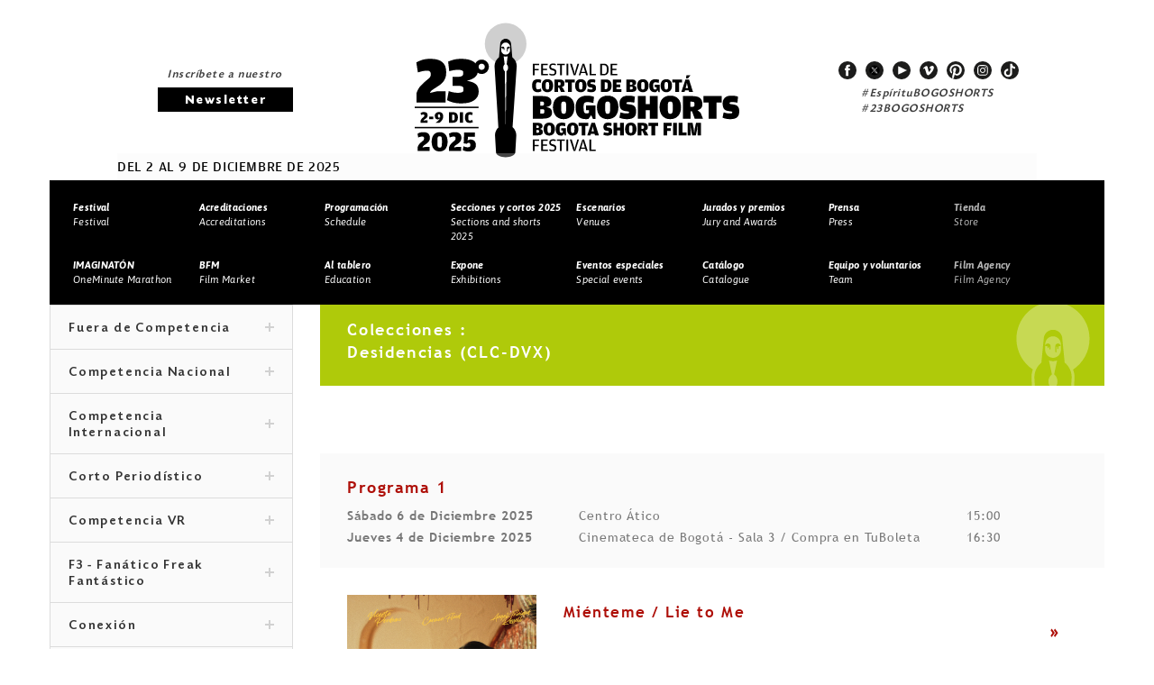

--- FILE ---
content_type: text/html; charset=UTF-8
request_url: https://festival.bogoshorts.com/categoria.php?int=XG3C6fwmWmdmZ0tDUvwBXG3C6fwm&cat=1$$-edEZPxyXCJnX0ZBYb3yXG3C6fwm&lint=1$$-1$$-qm4nNEHfJmZ0dDUL2CXG3C6fwm
body_size: 6810
content:


































<!DOCTYPE html>
<html>

<head>
    <meta charset="UTF-8">
    <meta name="viewport" content="width=device-width, initial-scale=1, maximum-scale=1.5">
    <title>BOGOSHORTS FESTIVAL</title>

    <link rel="shortcut icon" href="bogF-images/site/favicon.ico">
    <link rel="stylesheet" href="bogF-css/reset.min.css">
    <link rel="stylesheet" href="bogF-css/jquery-ui.structure.min.css">
    <link rel="stylesheet" href="bogF-css/slick.css">
    <link rel="stylesheet" href="bogF-css/colorbox.css">
    <link rel="stylesheet" href="bogF-css/styles.css">

    <!--[if IE]>
    	<script>
            document.createElement('header');		document.createElement('footer');        document.createElement('section');
            document.createElement('nav');          document.createElement('article');       document.createElement('figure');
            document.createElement('figcaption');   document.createElement('aside');
        </script>
		<link rel="stylesheet" href="css/style-ie.css">
    <![endif]-->
</head>

<body>
    <div id="pageLoading"></div>
    <!--Contenedor principal-->
    <div id="mainWrapper">        <!--Page Header-->
    <header class="pageHeader">
        <div class="hTop">
            <div class="maxW">
                <div class="sectH mNews">
                    <p>Inscríbete a nuestro</p>
                    <a href="https:///docs.google.com/a/mottif.com/forms/d/e/1FAIpQLScwgnwNCQ2vuggHzQW3cXasg8z_JCie-lTQiKEeBNEYz9UGrQ/viewform?c=0&w=1"
                        class="btnNLetter">Newsletter</a>
                </div>
                <div class="sectH mLogo">
                    <h1>
                        <a href="index.php">
                            <span class="gHidden">Festival de Cortos de Bogotá / Short Film Festival</span>
                            <!-- <img src="imagenes/logo-bogoshorts_2021.svg" alt="Festival de Cortos de Bogotá / Short Film Festival"> -->
                            <img src="imagenes/logo-bogoshorts_2024b.svg"
                                alt="Festival de Cortos de Bogotá / Short Film Festival">
                        </a>
                    </h1>
                </div>
                <div class="sectH mSocial">
                    <!--Social networks-->
<ul class="gSocial">
        <li><a href="https://www.facebook.com/festivalbogoshorts" target="_blank" class="facebook">facebook</a></li>
            <li><a href="https://twitter.com/bogoshorts" target="_blank" class="twitter">twitter</a></li>
            <li><a href="https://www.youtube.com/user/BOGOSHORTStv" target="_blank" class="youtube">youtube</a></li>
             <li><a href="https://vimeo.com/bogoshorts" target="_blank" class="vimeo">vimeo</a></li>
              <li><a href="https://www.pinterest.com/bogoshorts/" target="_blank" class="pinterest">pinterest</a></li>
              <li><a href="https://www.instagram.com/bogoshorts/" target="_blank" class="instagram">instagram</a></li>
          <!--? if(!empty($inst_sit)){ ?-->
    <li><a href="https://www.tiktok.com/@bogoshorts" target="_blank" class="tiktok">tiktok</a></li>
     <!--? } ?-->
</ul><!--Fin Social networks-->

                    <a href="https:///twitter.com/hashtag/EspírituBOGOSHORTS?src=hash" target="_blank"
                        class="hashtag">#EspírituBOGOSHORTS
                        




                    </a>
                    <a href="https:///twitter.com/search?f=tweets&q=%23BOGOSHORTS&src=typd" target="_blank"
                        class="hashtag">#23BOGOSHORTS</a>
                </div>
            </div>
            <div id="btnMMenu" class="hamburger">
                <div class="hamburger-box">
                    <div class="hamburger-inner"></div>
                </div>
            </div>
        </div>
        <div class="hBottom">
            <div class="maxW">
                <p>DEL 2 AL 9 DE DICIEMBRE DE 2025</p>
                <!-- <a href="https:///registro.bogoshorts.com/" class="btnRegIns">Registro / Ingreso</a> -->
                
            </div>
        </div>
        <!--Main menu-->
        <div class="contMMenu">
            <nav class="mainMenu">
                                <ul>
                    

                    <li><a href="interna.php?int=XG3C6fwmX0tDUvwBXG3C6fwm"><strong>Festival</strong>
                            <br>Festival</a></li>

                    <li><a href="interna.php?int=XG3C6fwmVvgB9ywA0r3BTzcmY0ZBKjxyU9wzSzcmX0tDUvwBXG3C6fwm"><strong>Acreditaciones</strong>
                            <br>Accreditations</a></li>

                    
                    <li>
                        <a href="https://info.bogoshorts.com/sccs/prensa/2025/docs_2025/23BSFF_programacion2025.pdf"
                            target='_blank'>
                            <strong>Programación</strong> <br>Schedule</a>
                        <!-- <a href="#" target='_blank'> -->
                        <!-- <strong>Programación 2024</strong> <br>Schedule 2024</a > -->
                    </li>
                    <!-- <li><a href="#" style="color: #B5B5B5"  data-tooltip="Próximamente información Festival 2024"><strong>Programación</strong>
                            <br>Schedule</a></li> -->

                    

                                        
                                        <li>
                        <a href="https:///festival.bogoshorts.com/categoria.php?int=XG3C6fwmY0tDUvwBXG3C6fwm&cat=1$$-edEZPxyXydmX0ZBYb3yXG3C6fwm&lint=1$$-1$$-qm4nNEHfdmY0dDUL2CXG3C6fwm"><strong>Secciones y cortos 2025</strong><br>Sections and shorts 2025</a>
                    </li>


                    <!-- <li><a href="#" style="color: #B5B5B5"
                            data-tooltip="Próximamente información Festival 2024"><strong>Secciones y
                                cortos</strong><br>Sections and shorts</a></li> -->
                    
                                        <li><a href="escenarios.php?int=XG3C6fwmZ0tDUvwBXG3C6fwm"><strong>Escenarios</strong>
                            <br>Venues</a></li>
                    
                                        <li><a href="interna.php?int=XG3C6fwm10tDUvwBXG3C6fwm"><strong>Jurados y premios </strong>
                            <br>Jury and Awards</a></li>
                    
                    <li><a href="interna.php?int=XG3C6fwm20tDUvwBXG3C6fwm"><strong>Prensa</strong> <br>Press</a>
                    </li>

                    <!-- <li><a href="https:///bogoshorts.jumpseller.com/" target=_blank><strong>Tienda</strong> <br>Store</a></li> -->
                    <li><a href="#" style="color: #B5B5B5"><strong>Tienda</strong> <br>Store</a></li>

                    <li><a href="interna.php?int=1$$-1$$-qm4nNEHftmY0tDUvwBXG3C6fwm"><strong>IMAGINATÓN</strong>
                            <br>OneMinute Marathon</a></li>
                    
                    <li><a href="interna.php?int=XG3C6fwm50tDUvwBXG3C6fwm"><strong>BFM</strong> <br>Film
                            Market</a></li>

                                        <li><a href="interna.php?int=1$$-1$$-qm4nNEHftoX0tDUvwBXG3C6fwm"><strong>Al tablero</strong>
                            <br>Education</a></li>
                    <!--<li><a href="#" style="color: #B5B5B5;" data-tooltip="Próximamente información Festival 2020" ><strong>Al tablero</strong> <br>Education</a></li> -->



                                        
                                        <li><a href="interna.php?int=1$$-1$$-qm4nNEHftmX0tDUvwBXG3C6fwm"><strong>Expone</strong>
                            <br>Exhibitions</a></li>
                    

                    
                                        <li><a href="interna.php?int=1$$-1$$-qm4nNEHfdoX0tDUvwBXG3C6fwm"><strong>Eventos especiales</strong>
                            <br>Special events</a></li>

                    <!--<li><a href="#" style="color: #B5B5B5;"  data-tooltip="Próximamente información Festival 2020"><strong>Eventos especiales</strong> <br>Special events</a></li>-->

                    



                                        <li><a href="https://info.bogoshorts.com/sccs/prensa/2025/docs_2025/23BSFF_catalogo2025.pdf"
                            target="_blank"><strong>Catálogo</strong> <br>Catalogue</a></li>
                    
                    <!--li><a href="interna.php?int=1$$-1$$-qm4nNEHfJmY0tDUvwBXG3C6fwm"><strong>Voluntarios</strong> <br>Volunteers</a></li>
                <li><a href="equipo.php?int=1$$-1$$-qm4nNEHfJnY0tDUvwBXG3C6fwm>"><strong>Equipo</strong> <br>Team</a></li>-->
                    <li><a
                            href="https:///festival.bogoshorts.com/equipo.php?int=1$$-1$$-qm4nNEHfJnY0tDUvwBXG3C6fwm&lint=1$$-1$$-qm4nNEHfdm50dDUL2CXG3C6fwm&equ=1$$-1$$-qm4nNEHfdm50dDUL2CXG3C6fwm"><strong>Equipo
                                y voluntarios</strong> <br>Team</a></li>
                    <!--<li><a href="#" style="color: #B5B5B5;" data-tooltip="Próximamente información Festival 2020" ><strong>Equipo</strong> <br>Team</a></li>-->

                    <!-- <li><a href="https:///bogoshorts.mowies.com" Target=_blank><strong>Film Agency</strong> <br>Film Agency</a></li> -->

                    <li><a href="#" style="color: #B5B5B5;" data-tooltip="Próximamente información Film Agency 2024"
                            Target=_blank><strong>Film Agency</strong> <br>Film Agency</a></li>

                </ul>
            </nav>

        </div>
        <!--Fin Main menu-->
            </header>
    <!--Fin Page Header--><!--Contenido general-->
<div class="maxW gContent">
        <!--Content right-->

    <div class="cRight">
        <!--Listado general-->
        <section class="gList">

                        <h2 class="titleL ajuste_titulo" style="background-color: #AFCA0A; margin-top: -10px;">
                Colecciones : <br>
                Desidencias (CLC-DVX)</h2>
            <!--<p class="desc_comp">
							</p>-->
            <div>
                <p class="desc_comp">
                                    </p>
            </div>


                        <!--Programa-->
            <section class="cProg">
                <div class="titleProg">

                    <h3>Programa 1</h3>
<ul class="tableProg">
        <li>
                <span>
            <strong>Sábado 6  de Diciembre 2025            </strong>
        </span>
        <span>
                                Centro Ático                    

                    </em>
        </span>
                <span>15:00</span>
            </li>


        <li>
                <span>
            <strong>Jueves 4 de Diciembre 2025            </strong>
        </span>
        <span>
                                Cinemateca de Bogotá - Sala 3 / Compra en TuBoleta                    

                    </em>
        </span>
                <span>16:30</span>
            </li>


    </ul>                </div>
                	<article class="iList">
	<figure>
		<a href="corto.php?int=XG3C6fwmZidm00tDUvwBXG3C6fwm&cat=1$$-edEZPxyXCJnX0ZBYb3yXG3C6fwm&lint=1$$-1$$-qm4nNEHfJmZ0dDUL2CXG3C6fwm&tipo=1"><img src="https://recursos.bogoshorts.com/imagenes/1762293555.png" alt="nombre img"></a> 
	</figure>
	<header>
		<h3>
			<a href="corto.php?int=XG3C6fwmZidm00tDUvwBXG3C6fwm&cat=1$$-edEZPxyXCJnX0ZBYb3yXG3C6fwm&lint=1$$-1$$-qm4nNEHfJmZ0dDUL2CXG3C6fwm&tipo=1">Miénteme / Lie to Me</a>
		</h3>
		<p class="details">
			<em>  </em> <br>
			<strong><em></em></strong>
		</p>
		<div class="desc">
			<div class="esp">
				<p>Durante una elegante fiesta de compromiso, la inesperada llegada de un invitado del pasado pone en riesgo la aparente perfecci&oacute;n del evento.</p>			</div>
			<div class="ing">
				<p>During an elegant engagement party, the unexpected arrival of a guest from the past threatens the event&rsquo;s apparent perfection.</p>			</div>
		</div>
		<a href="corto.php?int=XG3C6fwmZidm00tDUvwBXG3C6fwm&cat=1$$-edEZPxyXCJnX0ZBYb3yXG3C6fwm&lint=1$$-1$$-qm4nNEHfJmZ0dDUL2CXG3C6fwm&tipo=1" class="btnMore">&#62;</a>
	</header>
	</article>
	<article class="iList">
	<figure>
		<a href="corto.php?int=XG3C6fwm0idm00tDUvwBXG3C6fwm&cat=1$$-edEZPxyXCJnX0ZBYb3yXG3C6fwm&lint=1$$-1$$-qm4nNEHfJmZ0dDUL2CXG3C6fwm&tipo=1"><img src="https://recursos.bogoshorts.com/imagenes/1762293828.png" alt="nombre img"></a> 
	</figure>
	<header>
		<h3>
			<a href="corto.php?int=XG3C6fwm0idm00tDUvwBXG3C6fwm&cat=1$$-edEZPxyXCJnX0ZBYb3yXG3C6fwm&lint=1$$-1$$-qm4nNEHfJmZ0dDUL2CXG3C6fwm&tipo=1">Midnight Valerie</a>
		</h3>
		<p class="details">
			<em>  </em> <br>
			<strong><em></em></strong>
		</p>
		<div class="desc">
			<div class="esp">
				<p>A medida que Valerie, el personaje drag de Yong-Ning, comienza a brillar en la escena underground de los bailes de salón de Taiwán, su incipiente romance con Wei-En se tambalea. Conmocionados por un momento de rechazo, los dos deben decidir si el amor puede sobrevivir al peso de la identidad.</p>			</div>
			<div class="ing">
				<p>As Yong-Ning s drag persona Valerie begins to shine in Taiwan s underground Ballroom scene, his budding romance with Wei-En falters. Shaken by a moment of rejection, the two must decide if love can survive the weight of identity.</p>			</div>
		</div>
		<a href="corto.php?int=XG3C6fwm0idm00tDUvwBXG3C6fwm&cat=1$$-edEZPxyXCJnX0ZBYb3yXG3C6fwm&lint=1$$-1$$-qm4nNEHfJmZ0dDUL2CXG3C6fwm&tipo=1" class="btnMore">&#62;</a>
	</header>
	</article>
	<article class="iList">
	<figure>
		<a href="corto.php?int=XG3C6fwm2idm00tDUvwBXG3C6fwm&cat=1$$-edEZPxyXCJnX0ZBYb3yXG3C6fwm&lint=1$$-1$$-qm4nNEHfJmZ0dDUL2CXG3C6fwm&tipo=1"><img src="https://recursos.bogoshorts.com/imagenes/1762294435.png" alt="nombre img"></a> 
	</figure>
	<header>
		<h3>
			<a href="corto.php?int=XG3C6fwm2idm00tDUvwBXG3C6fwm&cat=1$$-edEZPxyXCJnX0ZBYb3yXG3C6fwm&lint=1$$-1$$-qm4nNEHfJmZ0dDUL2CXG3C6fwm&tipo=1">Within a Quiet Body / Cuerpo ajeno</a>
		</h3>
		<p class="details">
			<em>  </em> <br>
			<strong><em></em></strong>
		</p>
		<div class="desc">
			<div class="esp">
				<p>Alex, el encargado del aseo en un sauna gay, se ha vuelto insen sible al sexo que lo rodea. Pero tras espiar un encuentro sexual violento, sus deseos resurgen. Desesperado, busca una experiencia similar para sí mismo.</p>			</div>
			<div class="ing">
				<p>Alex, a jaded cleaner at a gay sex club, has grown numb to the sex around him. But after spying on a rough sexual encounter, his sexual desires resurface. Desperate, he searches the same for himself.</p>			</div>
		</div>
		<a href="corto.php?int=XG3C6fwm2idm00tDUvwBXG3C6fwm&cat=1$$-edEZPxyXCJnX0ZBYb3yXG3C6fwm&lint=1$$-1$$-qm4nNEHfJmZ0dDUL2CXG3C6fwm&tipo=1" class="btnMore">&#62;</a>
	</header>
	</article>
	<article class="iList">
	<figure>
		<a href="corto.php?int=XG3C6fwm1idm00tDUvwBXG3C6fwm&cat=1$$-edEZPxyXCJnX0ZBYb3yXG3C6fwm&lint=1$$-1$$-qm4nNEHfJmZ0dDUL2CXG3C6fwm&tipo=1"><img src="https://recursos.bogoshorts.com/imagenes/1762294198.png" alt="nombre img"></a> 
	</figure>
	<header>
		<h3>
			<a href="corto.php?int=XG3C6fwm1idm00tDUvwBXG3C6fwm&cat=1$$-edEZPxyXCJnX0ZBYb3yXG3C6fwm&lint=1$$-1$$-qm4nNEHfJmZ0dDUL2CXG3C6fwm&tipo=1">Are You a Friend of Dorothy? / ¿Eres amigo de Dorothy?</a>
		</h3>
		<p class="details">
			<em>  </em> <br>
			<strong><em></em></strong>
		</p>
		<div class="desc">
			<div class="esp">
				<p>Ambientada en la d&eacute;cada de los 50, el detective Neil recibe la tarea de investigar un caso de perversi&oacute;n sexual que sucede en un apartamento aparentemente tranquilo. Como defensor de la pureza moral, Neil cree estar protegiendo los valores de la justicia, la libertad y el sue&ntilde;o americano. Sin embargo, al llegar a la escena, el caso da un giro oscuro. Lo que comienza como una investigaci&oacute;n rutinaria se transforma en un acto de brutalidad.</p>			</div>
			<div class="ing">
				<p>Set in the 50s, Detective Neil is tasked with investigating an alleged case of sex perversion in a quiet apartment complex. As a dedicated enforcer of moral purity, Neil believes he is upholding the values of justice, liberty, and The American way. However, when he arrives at the scene, the case takes a dark turn. What begins as a routine investigation escalates into an act of unchecked brutality</p>			</div>
		</div>
		<a href="corto.php?int=XG3C6fwm1idm00tDUvwBXG3C6fwm&cat=1$$-edEZPxyXCJnX0ZBYb3yXG3C6fwm&lint=1$$-1$$-qm4nNEHfJmZ0dDUL2CXG3C6fwm&tipo=1" class="btnMore">&#62;</a>
	</header>
	</article>
	<article class="iList">
	<figure>
		<a href="corto.php?int=XG3C6fwm2itm00tDUvwBXG3C6fwm&cat=1$$-edEZPxyXCJnX0ZBYb3yXG3C6fwm&lint=1$$-1$$-qm4nNEHfJmZ0dDUL2CXG3C6fwm&tipo=1"><img src="https://recursos.bogoshorts.com/imagenes/1763504894.jpg" alt="nombre img"></a> 
	</figure>
	<header>
		<h3>
			<a href="corto.php?int=XG3C6fwm2itm00tDUvwBXG3C6fwm&cat=1$$-edEZPxyXCJnX0ZBYb3yXG3C6fwm&lint=1$$-1$$-qm4nNEHfJmZ0dDUL2CXG3C6fwm&tipo=1"> La era de las plantas con flor / The Age of Flowering Plants</a>
		</h3>
		<p class="details">
			<em>  </em> <br>
			<strong><em></em></strong>
		</p>
		<div class="desc">
			<div class="esp">
				<p>Valeria trabaja en una florister&iacute;a nocturna donde las plantas ema nan erotismo. La vida de Valeria da un giro extraordinario cuando se encuentra con un nuevo ser misterioso, cuya mera presencia enciende su curiosidad er&oacute;tica y su deseo de autoexploraci&oacute;n. Este encuentro desencadena una transformaci&oacute;n profunda en ella y se embarca en un viaje de autodescubrimiento que finalmente la lleva a su metamorfosis.</p>			</div>
			<div class="ing">
				<p>In a nocturnal flower shop, young florist Valeria&rsquo;s life takes an extraordinary turn when she encounters fantastical beings whose mere presence ignites her erotic curiosity and desire for self-ex ploration. This encounter triggers a profound transformation in Valeria, who grapples with fear and uncertainty. She embarks on a journey of self-discovery that ultimately leads to her metamorphosis.</p>			</div>
		</div>
		<a href="corto.php?int=XG3C6fwm2itm00tDUvwBXG3C6fwm&cat=1$$-edEZPxyXCJnX0ZBYb3yXG3C6fwm&lint=1$$-1$$-qm4nNEHfJmZ0dDUL2CXG3C6fwm&tipo=1" class="btnMore">&#62;</a>
	</header>
	</article>
            </section>
            <!--Fin Programa-->
                    </section>
        <!--Fin Listado general-->
    </div>
    <!--Fin Content right-->
    <!--Content left-->
    <div class="cLeft">
        <!--Img section-->
                <!--Fin Img section-->
        <!--Menu section-->
<div class="menuSect menuAccordion">
    
    <p class="titleMenu  active"  >Fuera de Competencia</p>
    <div class="contMenu active" >
        <ul>
                        <li><a href="categoria.php?int=XG3C6fwmWmdmZ0tDUvwBXG3C6fwm&cat=1$$-edEZPxyXqtoX0ZBYb3yXG3C6fwm&lint=1$$-edEZPxyXitm50dDUL2CXG3C6fwm" >Fuera de Competencia (SO-FCO)</a></li>
                    </ul>
    </div>
    
    <p class="titleMenu  active"  >Competencia Nacional </p>
    <div class="contMenu active" >
        <ul>
                        <li><a href="categoria.php?int=XG3C6fwmWmdmZ0tDUvwBXG3C6fwm&cat=1$$-edEZPxyXudmX0ZBYb3yXG3C6fwm&lint=1$$-1$$-qm4nNEHfdmY0dDUL2CXG3C6fwm" >Ficción  (CN-FIC)</a></li>
                        <li><a href="categoria.php?int=XG3C6fwmWmdmZ0tDUvwBXG3C6fwm&cat=1$$-edEZPxyXGtmY0ZBYb3yXG3C6fwm&lint=1$$-1$$-qm4nNEHfdmY0dDUL2CXG3C6fwm" >Documental (CN-DOC)</a></li>
                        <li><a href="categoria.php?int=XG3C6fwmWmdmZ0tDUvwBXG3C6fwm&cat=1$$-edEZPxyXaJmY0ZBYb3yXG3C6fwm&lint=1$$-1$$-qm4nNEHfdmY0dDUL2CXG3C6fwm" >Animación (CN-ANI)</a></li>
                        <li><a href="categoria.php?int=XG3C6fwmWmdmZ0tDUvwBXG3C6fwm&cat=1$$-edEZPxyXGdmX0ZBYb3yXG3C6fwm&lint=1$$-1$$-qm4nNEHfdmY0dDUL2CXG3C6fwm" >Experimental  (CN-EXP)</a></li>
                        <li><a href="categoria.php?int=XG3C6fwmWmdmZ0tDUvwBXG3C6fwm&cat=1$$-edEZPxyXKdmX0ZBYb3yXG3C6fwm&lint=1$$-1$$-qm4nNEHfdmY0dDUL2CXG3C6fwm" >Videoclip (CN-VC)</a></li>
                    </ul>
    </div>
    
    <p class="titleMenu  active"  >Competencia Internacional</p>
    <div class="contMenu active" >
        <ul>
                        <li><a href="categoria.php?int=XG3C6fwmWmdmZ0tDUvwBXG3C6fwm&cat=1$$-edEZPxyXatmX0ZBYb3yXG3C6fwm&lint=1$$-1$$-qm4nNEHftmY0dDUL2CXG3C6fwm" >Ficción  (CI-FIC)</a></li>
                        <li><a href="categoria.php?int=XG3C6fwmWmdmZ0tDUvwBXG3C6fwm&cat=1$$-edEZPxyXetmX0ZBYb3yXG3C6fwm&lint=1$$-1$$-qm4nNEHftmY0dDUL2CXG3C6fwm" > Documental (CI-DOC)</a></li>
                        <li><a href="categoria.php?int=XG3C6fwmWmdmZ0tDUvwBXG3C6fwm&cat=1$$-edEZPxyXiJmY0ZBYb3yXG3C6fwm&lint=1$$-1$$-qm4nNEHftmY0dDUL2CXG3C6fwm" >Animación (CI-ANI)</a></li>
                        <li><a href="categoria.php?int=XG3C6fwmWmdmZ0tDUvwBXG3C6fwm&cat=1$$-edEZPxyXmtmX0ZBYb3yXG3C6fwm&lint=1$$-1$$-qm4nNEHftmY0dDUL2CXG3C6fwm" >Experimental (CI-EXP)</a></li>
                        <li><a href="categoria.php?int=XG3C6fwmWmdmZ0tDUvwBXG3C6fwm&cat=1$$-edEZPxyXqtmX0ZBYb3yXG3C6fwm&lint=1$$-1$$-qm4nNEHftmY0dDUL2CXG3C6fwm" >Videoclip (CI-VC)</a></li>
                    </ul>
    </div>
    
    <p class="titleMenu  active"  >Corto Periodístico</p>
    <div class="contMenu active" >
        <ul>
                        <li><a href="categoria.php?int=XG3C6fwmWmdmZ0tDUvwBXG3C6fwm&cat=1$$-edEZPxyXuJmY0ZBYb3yXG3C6fwm&lint=1$$-edEZPxyXaJm50dDUL2CXG3C6fwm" >Corto periodístico (CI-CP)</a></li>
                    </ul>
    </div>
    
    <p class="titleMenu  active"  >Competencia VR</p>
    <div class="contMenu active" >
        <ul>
                        <li><a href="categoria.php?int=XG3C6fwmWmdmZ0tDUvwBXG3C6fwm&cat=1$$-edEZPxyXutmX0ZBYb3yXG3C6fwm&lint=1$$-1$$-qm4nNEHfJnY0dDUL2CXG3C6fwm" >Realidad Virtual (CVR)</a></li>
                    </ul>
    </div>
    
    <p class="titleMenu  active"  >F3 - Fanático Freak Fantástico</p>
    <div class="contMenu active" >
        <ul>
                        <li><a href="categoria.php?int=XG3C6fwmWmdmZ0tDUvwBXG3C6fwm&cat=1$$-edEZPxyXytmX0ZBYb3yXG3C6fwm&lint=1$$-1$$-qm4nNEHftmX0dDUL2CXG3C6fwm" >Fanático Freak Fantástico (F3)</a></li>
                    </ul>
    </div>
    
    <p class="titleMenu  active"  >Conexión</p>
    <div class="contMenu active" >
        <ul>
                        <li><a href="categoria.php?int=XG3C6fwmWmdmZ0tDUvwBXG3C6fwm&cat=1$$-edEZPxyXaJmX0ZBYb3yXG3C6fwm&lint=XG3C6fwm50dDUL2CXG3C6fwm" >Latinoamérica (CON-LATAM)</a></li>
                        <li><a href="categoria.php?int=XG3C6fwmWmdmZ0tDUvwBXG3C6fwm&cat=1$$-edEZPxyXeJmX0ZBYb3yXG3C6fwm&lint=XG3C6fwm50dDUL2CXG3C6fwm" >España (CON-ESP)</a></li>
                        <li><a href="categoria.php?int=XG3C6fwmWmdmZ0tDUvwBXG3C6fwm&cat=1$$-edEZPxyXiJmX0ZBYb3yXG3C6fwm&lint=XG3C6fwm50dDUL2CXG3C6fwm" >Brasil (CON-BRA)</a></li>
                        <li><a href="categoria.php?int=XG3C6fwmWmdmZ0tDUvwBXG3C6fwm&cat=1$$-edEZPxyXedoX0ZBYb3yXG3C6fwm&lint=XG3C6fwm50dDUL2CXG3C6fwm" >Latinxs (CON-LTX)</a></li>
                    </ul>
    </div>
    
    <p class="titleMenu  active"  >Colecciones </p>
    <div class="contMenu active" >
        <ul>
                        <li><a href="categoria.php?int=XG3C6fwmWmdmZ0tDUvwBXG3C6fwm&cat=1$$-edEZPxyXetoX0ZBYb3yXG3C6fwm&lint=1$$-1$$-qm4nNEHfJmZ0dDUL2CXG3C6fwm" >Adolescentes (CLC-ADO)</a></li>
                        <li><a href="categoria.php?int=XG3C6fwmWmdmZ0tDUvwBXG3C6fwm&cat=1$$-edEZPxyXadnX0ZBYb3yXG3C6fwm&lint=1$$-1$$-qm4nNEHfJmZ0dDUL2CXG3C6fwm" >Cine dentro del cine (CLC-CINE)</a></li>
                        <li><a href="categoria.php?int=XG3C6fwmWmdmZ0tDUvwBXG3C6fwm&cat=1$$-edEZPxyXCJnX0ZBYb3yXG3C6fwm&lint=1$$-1$$-qm4nNEHfJmZ0dDUL2CXG3C6fwm" class="active">Desidencias (CLC-DVX)</a></li>
                        <li><a href="categoria.php?int=XG3C6fwmWmdmZ0tDUvwBXG3C6fwm&cat=1$$-edEZPxyXitoX0ZBYb3yXG3C6fwm&lint=1$$-1$$-qm4nNEHfJmZ0dDUL2CXG3C6fwm" >El amor es corto (CLC-AMO)</a></li>
                        <li><a href="categoria.php?int=XG3C6fwmWmdmZ0tDUvwBXG3C6fwm&cat=1$$-edEZPxyXytoX0ZBYb3yXG3C6fwm&lint=1$$-1$$-qm4nNEHfJmZ0dDUL2CXG3C6fwm" >El mundo es un Balón  (CLC-FUT)</a></li>
                    </ul>
    </div>
    
    <p class="titleMenu  active"  >Panorama</p>
    <div class="contMenu active" >
        <ul>
                        <li><a href="categoria.php?int=XG3C6fwmWmdmZ0tDUvwBXG3C6fwm&cat=1$$-edEZPxyXCtmX0ZBYb3yXG3C6fwm&lint=XG3C6fwmZ0dDUL2CXG3C6fwm" >Colombia Ficción (PAC-FIC)</a></li>
                        <li><a href="categoria.php?int=XG3C6fwmWmdmZ0tDUvwBXG3C6fwm&cat=1$$-edEZPxyXeJmY0ZBYb3yXG3C6fwm&lint=XG3C6fwmZ0dDUL2CXG3C6fwm" >Colombia Documental PAC-DOC</a></li>
                        <li><a href="categoria.php?int=XG3C6fwmWmdmZ0tDUvwBXG3C6fwm&cat=1$$-edEZPxyXitmX0ZBYb3yXG3C6fwm&lint=XG3C6fwmZ0dDUL2CXG3C6fwm" >Colombia Experimental (PAC-EXP)</a></li>
                    </ul>
    </div>
    
    <p class="titleMenu  active"  >Especiales</p>
    <div class="contMenu active" >
        <ul>
                        <li><a href="categoria.php?int=XG3C6fwmWmdmZ0tDUvwBXG3C6fwm&cat=1$$-edEZPxyXCdmY0ZBYb3yXG3C6fwm&lint=1$$-1$$-qm4nNEHfdoY0dDUL2CXG3C6fwm" >Volver Al Futuro (ES-VOLVER)</a></li>
                        <li><a href="categoria.php?int=XG3C6fwmWmdmZ0tDUvwBXG3C6fwm&cat=1$$-edEZPxyXGdmY0ZBYb3yXG3C6fwm&lint=1$$-1$$-qm4nNEHfdoY0dDUL2CXG3C6fwm" >Vietnam 50 años (ES-VIETNAM)</a></li>
                        <li><a href="categoria.php?int=XG3C6fwmWmdmZ0tDUvwBXG3C6fwm&cat=1$$-edEZPxyXKdmY0ZBYb3yXG3C6fwm&lint=1$$-1$$-qm4nNEHfdoY0dDUL2CXG3C6fwm" >Lo Invisible (ES-LO INVISIBLE)</a></li>
                        <li><a href="categoria.php?int=XG3C6fwmWmdmZ0tDUvwBXG3C6fwm&cat=1$$-edEZPxyXKtoX0ZBYb3yXG3C6fwm&lint=1$$-1$$-qm4nNEHfdoY0dDUL2CXG3C6fwm" >NEXOS (ES-NEXOS)</a></li>
                    </ul>
    </div>
    
    <p class="titleMenu  active"  >Cortofilia</p>
    <div class="contMenu active" >
        <ul>
                        <li><a href="categoria.php?int=XG3C6fwmWmdmZ0tDUvwBXG3C6fwm&cat=1$$-edEZPxyXKJmX0ZBYb3yXG3C6fwm&lint=1$$-1$$-qm4nNEHftoY0dDUL2CXG3C6fwm" >También los enanos empezaron pequeños (FI-ENA)</a></li>
                        <li><a href="categoria.php?int=XG3C6fwmWmdmZ0tDUvwBXG3C6fwm&cat=1$$-edEZPxyXatmY0ZBYb3yXG3C6fwm&lint=1$$-1$$-qm4nNEHftoY0dDUL2CXG3C6fwm" >Filargo (FI-LARGO)</a></li>
                    </ul>
    </div>
    
    <p class="titleMenu  active"  >Festivaleando</p>
    <div class="contMenu active" >
        <ul>
                        <li><a href="categoria.php?int=XG3C6fwmWmdmZ0tDUvwBXG3C6fwm&cat=1$$-edEZPxyXidmY0ZBYb3yXG3C6fwm&lint=1$$-1$$-qm4nNEHfdnZ0dDUL2CXG3C6fwm" >Festivaleando Locarno (FES-LOCARNO)</a></li>
                        <li><a href="categoria.php?int=XG3C6fwmWmdmZ0tDUvwBXG3C6fwm&cat=1$$-edEZPxyXutmY0ZBYb3yXG3C6fwm&lint=1$$-1$$-qm4nNEHfdnZ0dDUL2CXG3C6fwm" >Kinoforum (FES-KINO)</a></li>
                    </ul>
    </div>
    
    <p class="titleMenu  active"  >Noche De Humor</p>
    <div class="contMenu active" >
        <ul>
                        <li><a href="categoria.php?int=XG3C6fwmWmdmZ0tDUvwBXG3C6fwm&cat=1$$-edEZPxyXqtmY0ZBYb3yXG3C6fwm&lint=1$$-edEZPxyXKtm50dDUL2CXG3C6fwm" >Humor  (HUMOR)</a></li>
                    </ul>
    </div>
    
    <p class="titleMenu  active"  >World Tour</p>
    <div class="contMenu active" >
        <ul>
                        <li><a href="categoria.php?int=XG3C6fwmWmdmZ0tDUvwBXG3C6fwm&cat=1$$-edEZPxyXetmY0ZBYb3yXG3C6fwm&lint=1$$-1$$-qm4nNEHfZmZ0dDUL2CXG3C6fwm" >World Tour - JAPÓN (WT-JAPÓN)</a></li>
                        <li><a href="categoria.php?int=XG3C6fwmWmdmZ0tDUvwBXG3C6fwm&cat=1$$-edEZPxyXitmY0ZBYb3yXG3C6fwm&lint=1$$-1$$-qm4nNEHfZmZ0dDUL2CXG3C6fwm" >World Tour UCRANIA (WT-UCRANIA)</a></li>
                    </ul>
    </div>
    
    <p class="titleMenu  active"  >Viva La Ciudad</p>
    <div class="contMenu active" >
        <ul>
                        <li><a href="categoria.php?int=XG3C6fwmWmdmZ0tDUvwBXG3C6fwm&cat=1$$-edEZPxyXmtmY0ZBYb3yXG3C6fwm&lint=1$$-edEZPxyXGtm50dDUL2CXG3C6fwm" >Viva La Ciudad: Espiritú Vasco (CITY-VASCO)</a></li>
                        <li><a href="categoria.php?int=XG3C6fwmWmdmZ0tDUvwBXG3C6fwm&cat=1$$-edEZPxyXudmY0ZBYb3yXG3C6fwm&lint=1$$-edEZPxyXGtm50dDUL2CXG3C6fwm" >Viva La Ciudad: Graffiti (CITY-GRAFF)</a></li>
                    </ul>
    </div>
    
    <p class="titleMenu  active"  >ChiquiSHORTS</p>
    <div class="contMenu active" >
        <ul>
                        <li><a href="categoria.php?int=XG3C6fwmWmdmZ0tDUvwBXG3C6fwm&cat=1$$-edEZPxyXGtoX0ZBYb3yXG3C6fwm&lint=1$$-edEZPxyXutm50dDUL2CXG3C6fwm" >CHIQUISHORTS (CHI-KIDS)</a></li>
                        <li><a href="categoria.php?int=XG3C6fwmWmdmZ0tDUvwBXG3C6fwm&cat=1$$-edEZPxyXadmY0ZBYb3yXG3C6fwm&lint=1$$-edEZPxyXutm50dDUL2CXG3C6fwm" >CHIQUISHORTS (CHI-ANCY)</a></li>
                    </ul>
    </div>
    
    <p class="titleMenu  active"  >Proyecciones BFM</p>
    <div class="contMenu active" >
        <ul>
                        <li><a href="categoria.php?int=XG3C6fwmWmdmZ0tDUvwBXG3C6fwm&cat=1$$-edEZPxyXGdnX0ZBYb3yXG3C6fwm&lint=1$$-edEZPxyXqdm50dDUL2CXG3C6fwm" >In Vitro (BFM-IV)</a></li>
                    </ul>
    </div>
    </div>
<!--Fin Menu section-->    </div>
    <!--Fin Content left-->
</div>
<!--Fin Contenido general-->

	<!--Page footer-->
	<footer class="pageFooter">
		<div class="maxW fTop">
			<div class="sectF">
				<img src="bogF-images/site/ico-statue.svg" alt="Bogoshorts" class="logoBS">
				<div class="textFoot">
					<h3>Festival de Cortos de Bogotá / Bogotá short film festival</h3>
						<p>
							Tel. Bogotá <a href="tel:(57 1) 232 18 57 ">(57 1) 232 18 57 </a> <br>
							Cel. <a href="tel:(57) 310 3036270 - 310 349 2415 ">(57) 310 3036270 - 310 349 2415 </a> <br>
							<a href="mailto:bogoshorts@lbv.co - bogoshorts@gmail.com ">bogoshorts@lbv.co - bogoshorts@gmail.com </a> <br>
							Calle 35 No. 5 - 89							<br> La Casa del Cine - Barrio La Merced <br> Bogot&#225; - Colombia						</p>
						<!--Social networks-->
<ul class="gSocial">
        <li><a href="https://www.facebook.com/festivalbogoshorts" target="_blank" class="facebook">facebook</a></li>
            <li><a href="https://twitter.com/bogoshorts" target="_blank" class="twitter">twitter</a></li>
            <li><a href="https://www.youtube.com/user/BOGOSHORTStv" target="_blank" class="youtube">youtube</a></li>
             <li><a href="https://vimeo.com/bogoshorts" target="_blank" class="vimeo">vimeo</a></li>
              <li><a href="https://www.pinterest.com/bogoshorts/" target="_blank" class="pinterest">pinterest</a></li>
              <li><a href="https://www.instagram.com/bogoshorts/" target="_blank" class="instagram">instagram</a></li>
          <!--? if(!empty($inst_sit)){ ?-->
    <li><a href="https://www.tiktok.com/@bogoshorts" target="_blank" class="tiktok">tiktok</a></li>
     <!--? } ?-->
</ul><!--Fin Social networks-->
				</div>
			</div>
			<div class="sectF">
				<p><strong>Festival de Cortos de Bogotá / Bogotá short film festival <br>es producido por:</strong></p>
				<a href="#" target="_blank" class="eLogo"><img src="bogF-images/site/logo-lbv.svg" alt="LBV"></a>
			</div>
		</div>
		<div class="contLogos">
			<!--<img src="imagenes/5838b1c3642e9__bogota_ciudad_creativa.jpg" alt="Bogotá capital del cortometraje">-->
							<!--<img src="imagenes/5838b1c3642e9__bogota_ciudad_creativa.jpg" alt="Bogotá capital del cortometraje">-->
		</div>
		<ul class="maxW fBottom">
			<li>
				<a href="http://registro.bogoshorts.com/documentos/TERMINOS_Y_CONDICIONES_WEB_BOGOSHORTS.pdf" target="_blank" ><strong>Terminos y condiciones</strong></a>
			</li>
			<li>&copy; 2021 - Todos los derechos reservados</li>
			<li>
				<a href="http://mottif.com/" target="_blank" class="eLogo"><img src="bogF-images/site/logo-mottif.svg" alt="Mottif"></a>
			</li>
		</ul>
	</footer><!--Fin Page footer-->
</div><!--Fin Contenedor principal-->
<!--Scripts-->
<script src="bogF-js/prefixfree.min.js"></script>
<script src="bogF-js/jquery-1.12.4.min.js"></script>
<script src="bogF-js/jquery-ui.min.js"></script>
<script src="bogF-js/jquery.validate.min.js"></script>
<script src="bogF-js/slick.min.js"></script>
<script src="bogF-js/jquery.nicefileinput.min.js"></script>
<script src="bogF-js/jquery.colorbox-min.js"></script>
<script src="bogF-js/interface.js"></script>
<script src="bogF-js/forms.js"></script>
<!--Fin Scripts-->
</body>

<script>
 (function(i,s,o,g,r,a,m){i['GoogleAnalyticsObject']=r;i[r]=i[r]||function(){
 (i[r].q=i[r].q||[]).push(arguments)},i[r].l=1*new Date();a=s.createElement(o),
 m=s.getElementsByTagName(o)[0];a.async=1;a.src=g;m.parentNode.insertBefore(a,m)
 })(window,document,'script','https://www.google-analytics.com/analytics.js','ga');

 ga('create', 'UA-92455822-1', 'auto');
 ga('send', 'pageview');

</script>

<script>'undefined'=== typeof _trfq || (window._trfq = []);'undefined'=== typeof _trfd && (window._trfd=[]),_trfd.push({'tccl.baseHost':'secureserver.net'},{'ap':'cpsh-oh'},{'server':'p3plzcpnl506412'},{'dcenter':'p3'},{'cp_id':'8314227'},{'cp_cl':'8'}) // Monitoring performance to make your website faster. If you want to opt-out, please contact web hosting support.</script><script src='https://img1.wsimg.com/traffic-assets/js/tccl.min.js'></script></html>

<script>window.twttr = (function(d, s, id) {
  var js, fjs = d.getElementsByTagName(s)[0],
    t = window.twttr || {};
  if (d.getElementById(id)) return t;
  js = d.createElement(s);
  js.id = id;
  js.src = "https://platform.twitter.com/widgets.js";
  fjs.parentNode.insertBefore(js, fjs);
 
  t._e = [];
  t.ready = function(f) {
    t._e.push(f);
  };
 
  return t;
}(document, "script", "twitter-wjs"));</script>

<script>
  window.fbAsyncInit = function() {
   FB.init({
      appId      : '1244639975586827',
      xfbml      : true,
      version    : 'v2.8'
    });
  };

  (function(d, s, id){
     var js, fjs = d.getElementsByTagName(s)[0];
     if (d.getElementById(id)) {return;}
     js = d.createElement(s); js.id = id;
     js.src = "//connect.facebook.net/en_US/sdk.js";
     fjs.parentNode.insertBefore(js, fjs);
   }(document, 'script', 'facebook-jssdk'));
</script>



--- FILE ---
content_type: text/javascript
request_url: https://festival.bogoshorts.com/bogF-js/forms.js
body_size: 974
content:
//Formularios
$(document).ready(function () {
	validateFormAcreditacion();
});

//Form login
function validateFormAcreditacion() {
	var formAcred = $('#formAcred');
	if (formAcred.length) {
		formAcred.validate({
			rules: {
				'nom': 'required',
				'doc': { required: true, number: true },
				'fec': 'required',
				'tel': { required: true, number: true },
				'cel': { required: true, number: true },
				'dire': 'required',
				'email': { required: true, email: true },
				'prof': 'required',
				'emp': 'required',
				'corto': 'required',
				'evenCon': 'required',
				'cargs': 'required',
				'carg': 'required',
				'medio': 'required',
				'foto': { required: true, extension: 'jpg|png|jpeg', sizeFile: 2097152 },
				'recaptcha': { required: verifyReCaptcha }
			},
				submitHandler: function (form) {
				//toggleLoading('open');
				$.ajax({
					type:"POST",
					url:"bogF-registro/inscripcion.php",
					data:new FormData(form),
					cache: false,
					contentType: false,
					processData: false,
					beforeSend:function(){
						toggleLoading('open');
					},
					error:function(){}
				}) .done (function(result){
						alert('Su solicitud de acreditación ha sido registrada exitosamente.');
						clearForm(formAcred);
						grecaptcha.reset(recaptcha1);
				});
			}
		});
	}
}


//Load Captcha
var recaptcha1;
var onCaptcha = function () {
	recaptcha1 = grecaptcha.render('recaptcha-div', {
		'sitekey': '6LdNZgoUAAAAAFPhBGeqoIwkd0YGZWFk-1ct0FNf', 'size': 'normal', 'callback': reCaptchaCallback
	});
}
var reCaptchaCallback = function () {
	$('#recaptcha').valid();
}
var verifyReCaptcha = function () {
	if (grecaptcha.getResponse(recaptcha1) == '') { return true; }
	else { return false; }
}

//Limpiar form
function clearForm(gForm) {
	var validator = gForm.validate();
	validator.resetForm(); gForm[0].reset();
}

//Formato general errores
$.validator.setDefaults({
	//ignore: "input[type=hidden]",
	ignore: ".ignore",
	errorElement: 'span',
	errorPlacement: function (error, element) {
		error.appendTo(element.parents("p"));
	}
});

//Validar tamaño archivos
$.validator.addMethod("sizeFile", function (val, element, param) {
	var size = element.files[0].size;
	if (size > param) { return false } else { return true; }
}, "* Tamaño máximo 2MB.");

//Mensajes generales forms
$.extend($.validator.messages, {
	required: "* Campo obligatorio.",
	remote: "* Captcha no válido.",
	email: "* Correo no válido.",
	url: "* URL no válida.",
	date: "* Fecha no válida.",
	dateISO: "* Fecha (ISO) no válida.",
	number: "* Sólo números.",
	digits: "* Sólo dígitos.",
	creditcard: "* Número de tarjeta no válido.",
	equalTo: "* Ingresa el mismo valor.",
	extension: "* Extensión no válida.",
	maxlength: $.validator.format("* Máximo {0} caracteres."),
	minlength: $.validator.format("* Mínimo {0} caracteres."),
	rangelength: $.validator.format("* Valor entre {0} y {1} caracteres."),
	range: $.validator.format("* Valor entre {0} y {1}."),
	max: $.validator.format("* Valor menor o igual a {0}."),
	min: $.validator.format("* Valor mayor o igual a {0}."),
	nifES: "* NIF no válido.",
	nieES: "* NIE no válido.",
	cifES: "* CIF no válido.",
	time12h: "* Formato de hora no válido."
});